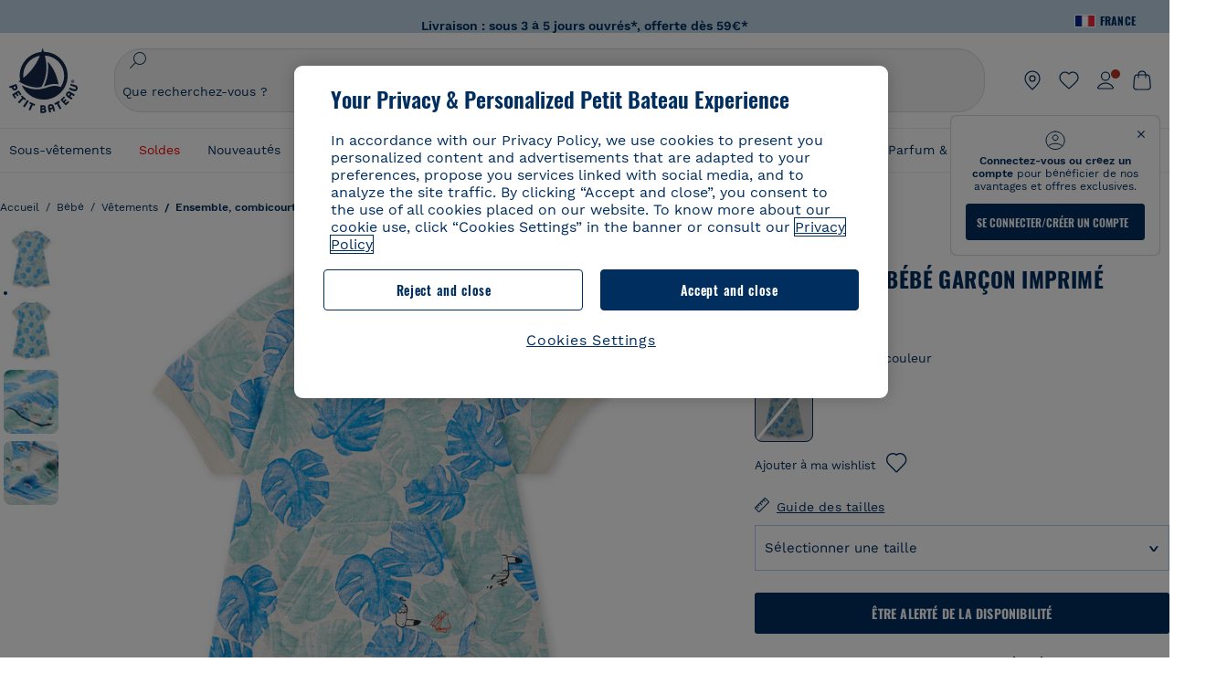

--- FILE ---
content_type: text/javascript; charset=utf-8
request_url: https://p.cquotient.com/pebble?tla=bckl-PB_FR&activityType=viewProduct&callback=CQuotient._act_callback0&cookieId=adIfdikD9vUpJhKqldDabim4xA&userId=&emailId=&product=id%3A%3A28828%7C%7Csku%3A%3A%7C%7Ctype%3A%3Avgroup%7C%7Calt_id%3A%3A2882888&realm=BCKL&siteId=PB_FR&instanceType=prd&locale=fr_FR&referrer=&currentLocation=https%3A%2F%2Fwww.petit-bateau.fr%2Fbebe%2Fvetements%2Fensemble-combicourte-salopette%2Fcombicourt-bebe-garcon-imprime-beluga-multico%2F2882888.html&ls=true&_=1768997543853&v=v3.1.3&fbPixelId=__UNKNOWN__&json=%7B%22cookieId%22%3A%22adIfdikD9vUpJhKqldDabim4xA%22%2C%22userId%22%3A%22%22%2C%22emailId%22%3A%22%22%2C%22product%22%3A%7B%22id%22%3A%2228828%22%2C%22sku%22%3A%22%22%2C%22type%22%3A%22vgroup%22%2C%22alt_id%22%3A%222882888%22%7D%2C%22realm%22%3A%22BCKL%22%2C%22siteId%22%3A%22PB_FR%22%2C%22instanceType%22%3A%22prd%22%2C%22locale%22%3A%22fr_FR%22%2C%22referrer%22%3A%22%22%2C%22currentLocation%22%3A%22https%3A%2F%2Fwww.petit-bateau.fr%2Fbebe%2Fvetements%2Fensemble-combicourte-salopette%2Fcombicourt-bebe-garcon-imprime-beluga-multico%2F2882888.html%22%2C%22ls%22%3Atrue%2C%22_%22%3A1768997543853%2C%22v%22%3A%22v3.1.3%22%2C%22fbPixelId%22%3A%22__UNKNOWN__%22%7D
body_size: 422
content:
/**/ typeof CQuotient._act_callback0 === 'function' && CQuotient._act_callback0([{"k":"__cq_uuid","v":"adIfdikD9vUpJhKqldDabim4xA","m":34128000},{"k":"__cq_bc","v":"%7B%22bckl-PB_FR%22%3A%5B%7B%22id%22%3A%2228828%22%2C%22type%22%3A%22vgroup%22%2C%22alt_id%22%3A%222882888%22%7D%5D%7D","m":2592000},{"k":"__cq_seg","v":"0~0.00!1~0.00!2~0.00!3~0.00!4~0.00!5~0.00!6~0.00!7~0.00!8~0.00!9~0.00","m":2592000}]);

--- FILE ---
content_type: text/javascript; charset=utf-8
request_url: https://p.cquotient.com/pebble?tla=bckl-PB_FR&activityType=viewReco&callback=CQuotient._act_callback2&cookieId=adIfdikD9vUpJhKqldDabim4xA&userId=&emailId=&products=id%3A%3AA0DSQ%7C%7Csku%3A%3A%7C%7Ctype%3A%3Avgroup%7C%7Calt_id%3A%3AA0DSQ01%3B%3Bid%3A%3AA0EFT%7C%7Csku%3A%3A%7C%7Ctype%3A%3Avgroup%7C%7Calt_id%3A%3AA0EFT03%3B%3Bid%3A%3AA0EFE%7C%7Csku%3A%3A%7C%7Ctype%3A%3Avgroup%7C%7Calt_id%3A%3AA0EFE00%3B%3Bid%3A%3AA0D6C%7C%7Csku%3A%3A%7C%7Ctype%3A%3Avgroup%7C%7Calt_id%3A%3AA0D6C03%3B%3Bid%3A%3AA0DF5%7C%7Csku%3A%3A%7C%7Ctype%3A%3Avgroup%7C%7Calt_id%3A%3AA0DF501%3B%3Bid%3A%3AA0CQV%7C%7Csku%3A%3A%7C%7Ctype%3A%3Avgroup%7C%7Calt_id%3A%3AA0CQV00%3B%3Bid%3A%3AA0D8H%7C%7Csku%3A%3A%7C%7Ctype%3A%3Avgroup%7C%7Calt_id%3A%3AA0D8H00%3B%3Bid%3A%3AA0CX3%7C%7Csku%3A%3A%7C%7Ctype%3A%3Avgroup%7C%7Calt_id%3A%3AA0CX300%3B%3Bid%3A%3AA0D6C%7C%7Csku%3A%3A%7C%7Ctype%3A%3Avgroup%7C%7Calt_id%3A%3AA0D6C03%3B%3Bid%3A%3AA0E9B%7C%7Csku%3A%3A%7C%7Ctype%3A%3Avgroup%7C%7Calt_id%3A%3AA0E9B01%3B%3Bid%3A%3AA0EBN%7C%7Csku%3A%3A%7C%7Ctype%3A%3Avgroup%7C%7Calt_id%3A%3AA0EBN03%3B%3Bid%3A%3AA0EFE%7C%7Csku%3A%3A%7C%7Ctype%3A%3Avgroup%7C%7Calt_id%3A%3AA0EFE00%3B%3Bid%3A%3AA0EF5%7C%7Csku%3A%3A%7C%7Ctype%3A%3Avgroup%7C%7Calt_id%3A%3AA0EF568%3B%3Bid%3A%3AA0EK2%7C%7Csku%3A%3A%7C%7Ctype%3A%3Avgroup%7C%7Calt_id%3A%3AA0EK200%3B%3Bid%3A%3AA0E82%7C%7Csku%3A%3A%7C%7Ctype%3A%3Avgroup%7C%7Calt_id%3A%3AA0E8201%3B%3Bid%3A%3AA0D2G%7C%7Csku%3A%3A%7C%7Ctype%3A%3Avgroup%7C%7Calt_id%3A%3AA0D2G00&recommenderName=__UNDEFINED__&realm=BCKL&siteId=PB_FR&instanceType=prd&locale=fr_FR&slotId=&slotConfigId=&slotConfigTemplate=&referrer=&currentLocation=https%3A%2F%2Fwww.petit-bateau.fr%2Fbebe%2Fvetements%2Fensemble-combicourte-salopette%2Fcombicourt-bebe-garcon-imprime-beluga-multico%2F2882888.html&ls=true&_=1768997545097&v=v3.1.3&fbPixelId=__UNKNOWN__&__cq_uuid=adIfdikD9vUpJhKqldDabim4xA&__cq_seg=0~0.00!1~0.00!2~0.00!3~0.00!4~0.00!5~0.00!6~0.00!7~0.00!8~0.00!9~0.00&bc=%7B%22bckl-PB_FR%22%3A%5B%7B%22id%22%3A%2228828%22%2C%22type%22%3A%22vgroup%22%2C%22alt_id%22%3A%222882888%22%7D%5D%7D
body_size: 163
content:
/**/ typeof CQuotient._act_callback2 === 'function' && CQuotient._act_callback2([{"k":"__cq_uuid","v":"adIfdikD9vUpJhKqldDabim4xA","m":34128000}]);